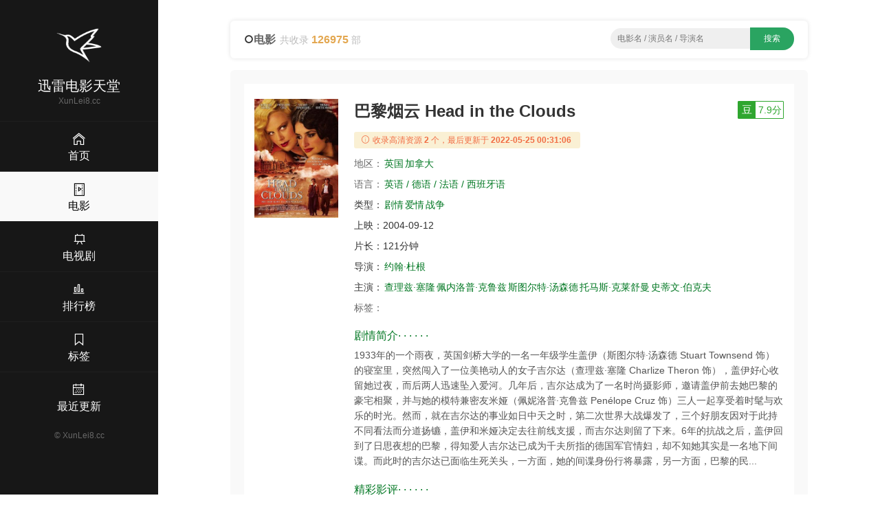

--- FILE ---
content_type: text/html;charset=UTF-8
request_url: https://xunlei8.cc/movie/48313532.html
body_size: 6576
content:
<!DOCTYPE html><html lang="en"><head><meta content="text/html; charset=UTF-8" http-equiv="Content-Type" /><title>2004剧情《巴黎烟云》高清迅雷下载_720p_1080p - 迅雷电影天堂</title><meta content="width=device-width, initial-scale=1, maximum-scale=1, user-scalable=no" name="viewport" /><meta content="IE=edge,chrome=1" http-equiv="X-UA-Compatible" /><meta name="keywords" content="巴黎烟云,剧情,迅雷下载,电影天堂,高清下载,720p,1080p,迅雷网盘,迅雷电影天堂" /><meta name="description" content="《巴黎烟云 Head in the Clouds》迅雷下载,百度网盘,BT下载 上映：2004-09-12 简介：1933年的一个雨夜，英国剑桥大学的一名一年级学生盖伊（斯图尔特·汤森德 Stuart Townsend 饰）的寝室里，突然闯入了一位美艳动人的女子吉尔达（查理兹·塞隆 Charlize Theron 饰），盖伊好心收留她过夜，而后两人迅速坠入爱河。几年后，吉尔达成为了一名时尚摄影师，邀请盖伊前去她巴黎的豪宅相聚，并与她的模特兼密友米娅（佩妮洛普·克鲁兹 Penélope Cruz 饰）三人一起享受着时髦与欢乐的时光。然而，就在吉尔达的事业如日中天之时，第二次世界大战爆发了，三个好朋友因对于此持不同看法而分道扬镳，盖伊和米娅决定去往前线支援，而吉尔达则留了下来。6年的抗战之后，盖伊回到了日思夜想的巴黎，得知爱人吉尔达已成为千夫所指的德国军官情妇，却不知她其实是一名地下间谍。而此时的吉尔达已面临生死关头，一方面，她的间谍身份行将暴露，另一方面，巴黎的民... - 迅雷电影天堂" /><meta content="IE=edge" http-equiv="X-UA-COMPATIBLE" /><link rel="shortcut icon" href="/static/img/favicon.png" /><link rel="stylesheet" type="text/css" href="/static/css/main.css" /><script src="/static/js/jquery/1.12.4/jquery.min.js"></script><script src="/static/js/jquery-cookie/1.4.1/jquery.cookie.min.js"></script><script src="/static/js/jquery.lazyload/1.9.1/jquery.lazyload.min.js"></script><script src="/static/js/common.js?v=1.5"></script><style type="text/css">.red{color:red}</style></head><body><div><header class="ba7e451ea30262abda7" id="ba7e451ea30262abda7"><a class="bc5400b8d563" href="/" title="首页"><img alt="迅雷电影天堂" src="/static/img/logo.png" /></a></header><div class="b76e760b99272a8fcb5" id="b76e760b99272a8fcb5"><div class="bda3b5c9" id="bda3b5c9"><span></span><span></span><span></span></div></div><div class="bc2d6970425c"><a href="/"><i class="bee3 czs-home-l"></i></a></div><div class="bc7a53c4" id="bc7a53c4"><a class="b1725" href="/" title="首页"><img alt="迅雷电影天堂" src="/static/img/logo.png" /></a><h3>迅雷电影天堂</h3><div class="bde9eb220bd86be80">XunLei8.cc</div><div class="b901047cf be9c0682600"><a href="/"><i class="b3ee czs-home-l"></i><span>首页</span></a></div><div class="b901047cf be9c0682600 b2c1420"><a href="/movies.html"><i class="b3ee czs-film-l"></i><span>电影</span></a></div><div class="b901047cf be9c0682600"><a href="/tv.html"><i class="b3ee czs-board-l"></i><span>电视剧</span></a></div><div class="b901047cf be9c0682600"><a href="/rank.html"><i class="b3ee czs-bar-chart-l"></i><span>排行榜</span></a></div><div class="b901047cf be9c0682600"><a href="/tags.html"><i class="b3ee czs-bookmark-l"></i><span>标签</span></a></div><div class="b901047cf be9c0682600"><a href="/news.html"><i class="b3ee czs-calendar-l"></i><span>最近更新</span></a></div><a class="bfb306d72e" href="/">&#169; <span>XunLei8.cc</span></a></div><style>@media screen and (max-width: 767px) {.pjbanner {margin-top: 60px;}.pjbanner .xxx {width: 100% !important;margin: 0 auto !important}}</style></div><div class="bddc8e9646"><div class="b72be"><div class="bdf374 ba98780215ca9"><div class="b72d59dc0"><i class="czs-circle"></i><span class="ba0e5ded8a73feeb">电影</span><span class="b16bbf8c97a86500">共收录 <em>126975</em> 部</span></div><div class="ba7469974e bcd577056d"><form action="/s/" id="list-search" method="get" onSubmit="return App.onSubmit()" style="text-align: center; float: none"><input class="bc0ea357e" id="word" placeholder="电影名 / 演员名 / 导演名" tabindex="2" type="text" value="" /><input class="b919b2d57d" id="btn-search" type="submit" value="搜索" /></form></div></div><div class="bfe47b5a"><div class="b59a2b64df1"><div class="b007"><div class="ba330 bee1c0 b32cef b4f41fe5 bd800a7092"><img style="display: block;" alt="巴黎烟云" src="https://cdn1.imgdb.cc/photo/p81/p811292040.jpg" /></div><div class="be998a bee1c0 b32cef b3496f4"><div class="b586afc9"><h1>巴黎烟云 Head in the Clouds</h1><a class="b1cd81aa6c19b bbb1479b62d b8e9e5" target="_blank" href="https://movie.douban.com/subject/1309162/"><em>豆</em><span>7.9分</span></a></div><div class="b044b3"><i class="bee3 czs-info-l"></i> 收录高清资源<em>2</em>个，最后更新于<em>2022-05-25 00:31:06</em></div><p><span class="bdc30fd">地区：</span><a class="bb42f32dfe8 bdf2a22" href="/list-0-0-英国-date-1-30.html" title="英国 电影">英国</a><a class="bb42f32dfe8 bdf2a22" href="/list-0-0-加拿大-date-1-30.html" title=" 加拿大电影">加拿大</a>&nbsp;</p><p><span class="bdc30fd">语言：</span><a class="bb42f32dfe8 bdf2a22" href="/lang/英语 / 德语 / 法语 / 西班牙语.html" title="英语 / 德语 / 法语 / 西班牙语电影">英语 / 德语 / 法语 / 西班牙语</a></p><p><span class="b505ca1">类型：</span><a class="bb42f32dfe8 bdf2a22" href="/list-剧情-0-0-date-1-30.html" title="剧情电影">剧情</a><a class="bb42f32dfe8 bdf2a22" href="/list-爱情-0-0-date-1-30.html" title="爱情电影">爱情</a><a class="bb42f32dfe8 bdf2a22" href="/list-战争-0-0-date-1-30.html" title="战争电影">战争</a></p><p><span class="b505ca1">上映：</span><span class="b06d85d1bf6">2004-09-12</span></p><p><span class="b505ca1">片长：</span><span class="b06d85d1bf6">121分钟</span></p><p><span class="b505ca1">导演：</span><a class="bb42f32dfe8 bdf2a22" href="/director/约翰·杜根.html" title="约翰·杜根导演的电影">约翰·杜根</a></p><p class="b86e6c"><span class="b505ca1">主演：</span><a class="bb42f32dfe8 bdf2a22" href="/actor/查理兹·塞隆.html" title="查理兹·塞隆主演的电影">查理兹·塞隆</a><a class="bb42f32dfe8 bdf2a22" href="/actor/佩内洛普·克鲁兹.html" title="佩内洛普·克鲁兹主演的电影">佩内洛普·克鲁兹</a><a class="bb42f32dfe8 bdf2a22" href="/actor/斯图尔特·汤森德.html" title="斯图尔特·汤森德主演的电影">斯图尔特·汤森德</a><a class="bb42f32dfe8 bdf2a22" href="/actor/托马斯·克莱舒曼.html" title="托马斯·克莱舒曼主演的电影">托马斯·克莱舒曼</a><a class="bb42f32dfe8 bdf2a22" href="/actor/史蒂文·伯克夫.html" title="史蒂文·伯克夫主演的电影">史蒂文·伯克夫</a></p><p><span class="bdc30fd">标签：</span></p><h2 class="b5f5b3"><span></span> 剧情简介· · · · · ·</h2><p class="b1f40f7888">1933年的一个雨夜，英国剑桥大学的一名一年级学生盖伊（斯图尔特·汤森德 Stuart Townsend 饰）的寝室里，突然闯入了一位美艳动人的女子吉尔达（查理兹·塞隆 Charlize Theron 饰），盖伊好心收留她过夜，而后两人迅速坠入爱河。几年后，吉尔达成为了一名时尚摄影师，邀请盖伊前去她巴黎的豪宅相聚，并与她的模特兼密友米娅（佩妮洛普·克鲁兹 Penélope Cruz 饰）三人一起享受着时髦与欢乐的时光。然而，就在吉尔达的事业如日中天之时，第二次世界大战爆发了，三个好朋友因对于此持不同看法而分道扬镳，盖伊和米娅决定去往前线支援，而吉尔达则留了下来。6年的抗战之后，盖伊回到了日思夜想的巴黎，得知爱人吉尔达已成为千夫所指的德国军官情妇，却不知她其实是一名地下间谍。而此时的吉尔达已面临生死关头，一方面，她的间谍身份行将暴露，另一方面，巴黎的民...</p><h2 class="b5f5b3"><span></span> 精彩影评· · · · · ·</h2><p class="b1f40f7888">倘若爱情是一颗筑建关系的子弹，那么嫉妒就是摧毁爱情的炮火。将“结婚证”付之一炬的“娜拉”最终在《巴黎烟云》里看到了一片废墟。这部兴许是在致敬《祖与占》的作品似乎某种程度上已经超越了原作。从人物关系来看，尽管聚焦“三角关系”的本片要比《打开心世界》里的“同性友谊”复杂，但它却远比《新世界》里的“同性友谊”简单。事实上，女主的摄影师“人设”已经向我们表明，她即爱（死）神的化身。这也解释了为什么她的瞬间出场如此神秘而令人着迷，以及她的瞬间离去会令第一次杀人时的男主感到不安和恐惧。所以，当那位“护士”死后，微妙而稳固的两性关系也就瞬间失去了平衡。她曾是他的缪斯，她曾是她的影子，他是她们悲催命运的见证人和书写者，而我们则是这部华丽而又荒唐史诗的阅读者。人，终究不是一件雕塑，人是一部电影。电影即是人学。</p></div></div></div><!-- baidu_ad --><div class="b59a2b64df1 bb4fa"><h3 class="bdba0a"><i class="czs-category-l bdba79a1be86a"></i> 下载地址</h3><div class="bf8243b9"><ul><li><div><a class="baf6e960dd" href="thunder://QUFtYWduZXQ6P3h0PXVybjpidGloOjkzMWI3NDJiZTQ3NjU5YTIxMTI3ZWZmYWUzOTVhY2M2NjZlZjg1NjJaWg==" title="巴黎烟云.2004.BD1080p.国英双语中字.mp4  2022-05-25 00:31:06">巴黎烟云.2004.BD1080p.国英双语中字.mp4</a><span><label class="copylabel"><a class="copylink" href="javascript:void(0)" rel="nofollow" target="_self" alt="magnet:?xt=urn:btih:931b742be47659a21127effae395acc666ef8562">复制链接 </a></label>&nbsp;<label class="b248768a"><a rel="nofollow" target="_self" href="thunder://QUFtYWduZXQ6P3h0PXVybjpidGloOjkzMWI3NDJiZTQ3NjU5YTIxMTI3ZWZmYWUzOTVhY2M2NjZlZjg1NjJaWg==">迅雷下载 </a></label>&nbsp;<label class="bfd919d"><a rel="nofollow" target="_blank" href="http://d.miwifi.com/d2r/?url=bWFnbmV0Oj94dD11cm46YnRpaDo5MzFiNzQyYmU0NzY1OWEyMTEyN2VmZmFlMzk1YWNjNjY2ZWY4NTYy">小米路由 </a></label></span></div></li><li><div><a class="baf6e960dd" href="thunder://QUFlZDJrOi8vfGZpbGV844CQ6auY5riFTVA055S15b2xd3d3LmRvbXA0LmNj44CRYmx5eS4yMDA0LkJEMTA4MHAuZ3lzeXp6Lm1wNHw0MDY1NDMxMDU4fGUxMTQ3ZmRhNzgyMjY5YTM1YmE2ZDUzZmIxMDBlY2NkfC9aWg==" title="巴黎烟云.2004.BD1080p.国英双语中字.mp4  2022-05-25 00:31:06">巴黎烟云.2004.BD1080p.国英双语中字.mp4   <span>3.79 GB</span></a><span><label class="copylabel"><a class="copylink" href="javascript:void(0)" rel="nofollow" target="_self" alt="thunder://QUFlZDJrOi8vfGZpbGV844CQ6auY5riFTVA055S15b2xd3d3LmRvbXA0LmNj44CRYmx5eS4yMDA0LkJEMTA4MHAuZ3lzeXp6Lm1wNHw0MDY1NDMxMDU4fGUxMTQ3ZmRhNzgyMjY5YTM1YmE2ZDUzZmIxMDBlY2NkfC9aWg==">复制链接 </a></label>&nbsp;<label class="b248768a"><a rel="nofollow" target="_self" href="thunder://QUFlZDJrOi8vfGZpbGV844CQ6auY5riFTVA055S15b2xd3d3LmRvbXA0LmNj44CRYmx5eS4yMDA0LkJEMTA4MHAuZ3lzeXp6Lm1wNHw0MDY1NDMxMDU4fGUxMTQ3ZmRhNzgyMjY5YTM1YmE2ZDUzZmIxMDBlY2NkfC9aWg==">迅雷下载 </a></label>&nbsp;<label class="bfd919d"><a rel="nofollow" target="_blank" href="http://d.miwifi.com/d2r/?url=ZWQyazovL3xmaWxlfOOAkOmrmOa4hU1QNOeUteW9sXd3dy5kb21wNC5jY+OAkWJseXkuMjAwNC5CRDEwODBwLmd5c3l6ei5tcDR8NDA2NTQzMTA1OHxlMTE0N2ZkYTc4MjI2OWEzNWJhNmQ1M2ZiMTAwZWNjZHwv">小米下载 </a></label></span></div></li></ul></div><div class="b11e9b1883"><span class="bc623929e6"><a href="#"><i class="bee3 czs-comment-l"></i> 违规资源投诉与举报</a></span></div></div><div class="b59a2b64df1 bb4fa"><h3 class="bdba0a"><i class="czs-light-l bdba79a1be86a"></i> 下载说明</h3><div class="be7a22c27"><ul><li><em> <strong>迅雷电影天堂</strong>只提供迅雷下载资源相关资源查询服务，不存储任何电影视频，也不参与电影资源的上传，所有电影资源均从第三方视频网站收集。 </em>若本站收录的资源涉及到您的版权，请发送邮件到网站底部邮箱，我们会及处理，谢谢！</li></ul><p>如果您认为本站能够为你提供帮助，请将 <strong>迅雷电影天堂</strong> <strong>XunLei8.cc</strong>分享给你身边的小伙伴~</p></div></div><div class="b59a2b64df1 bb4fa"><h3 class="bdba0a"><i class="czs-thumbs-up-l bdba79a1be86a"></i> 相关推荐</h3><div class="b007"><div class="bc3ba bca4e b2593 b89cb"><div class="b33c0"><a class="b30de590050ee" href="/movie/27134095.html" title="混沌少年时 Adolescence"><div class="b55c53"><img style="display:block;" alt="混沌少年时 Adolescence" src="https://cdn1.imgdb.cc/photo/p29/p2918781186.jpg" /><span class="b9b4a">2025</span><i></i></div><span class="b355d4cd397"><span>混沌少年时</span><em>8.8</em></span></a><div class="b8b0339168"><span class="span-year span-year-2015">2025</span> <span></span></div></div></div><div class="bc3ba bca4e b2593 b89cb"><div class="b33c0"><a class="b30de590050ee" href="/movie/36321295.html" title="谁看见了孔雀在跳舞？ クジャクのダンス、誰が見た?"><div class="b55c53"><img style="display:block;" alt="谁看见了孔雀在跳舞？ クジャクのダンス、誰が見た?" src="https://cdn1.imgdb.cc/photo/p29/p2917583986.jpg" /><span class="b9b4a">2025</span><i></i></div><span class="b355d4cd397"><span>谁看见了孔雀在跳舞？</span><em>6.1</em></span></a><div class="b8b0339168"><span class="span-year span-year-2015">2025</span> <span></span></div></div></div><div class="bc3ba bca4e b2593 b89cb"><div class="b33c0"><a class="b30de590050ee" href="/movie/83996095.html" title="加利福尼亚旅馆 모텔 캘리포니아"><div class="b55c53"><img style="display:block;" alt="加利福尼亚旅馆 모텔 캘리포니아" src="https://cdn1.imgdb.cc/photo/p29/p2917180131.jpg" /><span class="b9b4a">2025</span><i></i></div><span class="b355d4cd397"><span>加利福尼亚旅馆</span><em>6.9</em></span></a><div class="b8b0339168"><span class="span-year span-year-2015">2025</span> <span></span></div></div></div><div class="bc3ba bca4e b2593 b89cb"><div class="b33c0"><a class="b30de590050ee" href="/movie/77621395.html" title="慢行列车 スロウトレイン"><div class="b55c53"><img style="display:block;" alt="慢行列车 スロウトレイン" src="https://cdn1.imgdb.cc/photo/p29/p2916662776.jpg" /><span class="b9b4a">2025</span><i></i></div><span class="b355d4cd397"><span>慢行列车</span><em>7.7</em></span></a><div class="b8b0339168"><span class="span-year span-year-2015">2025</span> <span></span></div></div></div><div class="bc3ba bca4e b2593 b89cb"><div class="b33c0"><a class="b30de590050ee" href="/movie/99690685.html" title="芭蕾之星 第一季 Étoile Season 1"><div class="b55c53"><img style="display:block;" alt="芭蕾之星 第一季 Étoile Season 1" src="https://cdn1.imgdb.cc/photo/p29/p2919764334.jpg" /><span class="b9b4a">2025</span><i></i></div><span class="b355d4cd397"><span>芭蕾之星</span><em>8.2</em></span></a><div class="b8b0339168"><span class="span-year span-year-2015">2025</span> <span></span></div></div></div><div class="bc3ba bca4e b2593 b89cb"><div class="b33c0"><a class="b30de590050ee" href="/movie/08076975.html" title="锦囊妙录"><div class="b55c53"><img style="display:block;" alt="锦囊妙录" src="https://cdn1.imgdb.cc/photo/p29/p2917418774.jpg" /><span class="b9b4a">2025</span><i></i></div><span class="b355d4cd397"><span>锦囊妙录</span><em>7.4</em></span></a><div class="b8b0339168"><span class="span-year span-year-2015">2025</span> <span></span></div></div></div><div class="bc3ba bca4e b2593 b89cb"><div class="b33c0"><a class="b30de590050ee" href="/movie/40817395.html" title="御上老师 御上先生"><div class="b55c53"><img style="display:block;" alt="御上老师 御上先生" src="https://cdn1.imgdb.cc/photo/p29/p2917576990.jpg" /><span class="b9b4a">2025</span><i></i></div><span class="b355d4cd397"><span>御上老师</span><em>6.8</em></span></a><div class="b8b0339168"><span class="span-year span-year-2015">2025</span> <span></span></div></div></div><div class="bc3ba bca4e b2593 b89cb"><div class="b33c0"><a class="b30de590050ee" href="/movie/04342685.html" title="燃罪"><div class="b55c53"><img style="display:block;" alt="燃罪" src="https://cdn1.imgdb.cc/photo/p29/p2919300798.jpg" /><span class="b9b4a">2025</span><i></i></div><span class="b355d4cd397"><span>燃罪</span><em>6.6</em></span></a><div class="b8b0339168"><span class="span-year span-year-2015">2025</span> <span></span></div></div></div><div class="bc3ba bca4e b2593 b89cb"><div class="b33c0"><a class="b30de590050ee" href="/movie/34621295.html" title="家政夫三田园7 家政夫のミタゾノ7"><div class="b55c53"><img style="display:block;" alt="家政夫三田园7 家政夫のミタゾノ7" src="https://cdn1.imgdb.cc/photo/p29/p2915969711.jpg" /><span class="b9b4a">2025</span><i></i></div><span class="b355d4cd397"><span>家政夫三田园7</span><em>7.3</em></span></a><div class="b8b0339168"><span class="span-year span-year-2015">2025</span> <span></span></div></div></div><div class="bc3ba bca4e b2593 b89cb"><div class="b33c0"><a class="b30de590050ee" href="/movie/10738685.html" title="被偷走的女孩 The Stolen Girl"><div class="b55c53"><img style="display:block;" alt="被偷走的女孩 The Stolen Girl" src="https://cdn1.imgdb.cc/photo/p29/p2919948729.jpg" /><span class="b9b4a">2025</span><i></i></div><span class="b355d4cd397"><span>被偷走的女孩</span><em>6.6</em></span></a><div class="b8b0339168"><span class="span-year span-year-2015">2025</span> <span></span></div></div></div><div class="bc3ba bca4e b2593 b89cb"><div class="b33c0"><a class="b30de590050ee" href="/movie/82504485.html" title="宝物岛 보물섬"><div class="b55c53"><img style="display:block;" alt="宝物岛 보물섬" src="https://cdn1.imgdb.cc/photo/p29/p2917586296.jpg" /><span class="b9b4a">2025</span><i></i></div><span class="b355d4cd397"><span>宝物岛</span><em>6.7</em></span></a><div class="b8b0339168"><span class="span-year span-year-2015">2025</span> <span></span></div></div></div><div class="bc3ba bca4e b2593 b89cb"><div class="b33c0"><a class="b30de590050ee" href="/movie/09844985.html" title="值得爱"><div class="b55c53"><img style="display:block;" alt="值得爱" src="https://cdn1.imgdb.cc/photo/p29/p2919964308.jpg" /><span class="b9b4a">2025</span><i></i></div><span class="b355d4cd397"><span>值得爱</span><em>6.9</em></span></a><div class="b8b0339168"><span class="span-year span-year-2015">2025</span> <span></span></div></div></div></div></div></div><footer class="b540a18">Copyright &#169; 2016-2021 <strong>迅雷电影天堂</strong> &nbsp;&nbsp;&nbsp;<span>邮箱：<script>document.write("moc.rrsub@008ielnux".split("").reverse().join(""))</script></span>&nbsp;&nbsp;&nbsp;&nbsp;<span class="bea2b355120f">友情链接：<a class="site-link" href="http://xunlei8.top" target="_blank" title="迅雷电影天堂">迅雷电影天堂</a><a class="site-link" href="https://www.xuebapan.com" target="_blank" title="学霸盘-百度网盘搜索引擎">学霸盘</a><a class="site-link" href="https://www.baidu.com" target="_blank" title="百度">百度</a><a class="site-link" href="https://www.sogou.com" target="_blank" title="搜狗">搜狗</a><a class="site-link" href="https://xunlei.com" target="_blank" title="迅雷">迅雷</a><a class="site-link2" href="https://xunleis.pro" target="_blank" title="迅雷下载天堂">迅雷下载天堂</a><a class="site-link2" href="https://yhdm33.com" target="_blank" title="樱花动漫">樱花动漫</a><a class="site-link2" href="https://tt.ttcl.icu" target="_blank" title="天堂磁力">天堂磁力</a><a class="site-link2" href="https://cilishenqi.top" target="_blank" title="磁力搜索神器">磁力搜索神器</a><a class="site-link2" href="https://pansou.cc" target="_blank" title="百度网盘资源搜索神器">盘搜搜</a><a class="site-link2" href="https://aliso.cc" target="_blank" title="阿里云盘搜索引擎">阿里搜</a></span><script></script><script></script><script>$(function(){$("img[src*=cdn]").each(function(){$(this).attr("url", $(this).attr("src")).attr("src", "");});$("img[url]").lazyload({effect : "fadeIn",appear:function(){$(this).attr("src", $(this).attr("url"));}});});</script></footer></div></div><script src="/static/js/layer/3.5.1/layer.min.js"></script><script src="/static/js/clipboard.js/2.0.9/clipboard.min.js"></script><script>$(function(){new ClipboardJS('.copylink', {text: function(trigger) {return $(trigger).attr("alt");}}).on('success',function(e){layer.msg('链接已复制，粘贴给好友请按 Crtl + V', {icon:1,time:800 });});new ClipboardJS('.copyall', {text: function(trigger) {return App.getCheckedUrls().join("\r\n");}}).on('success',function(e){layer.msg('选中的链接已复制，粘贴给好友请按 Crtl + V', {icon:1,time:800 });});});</script><script defer src="https://static.cloudflareinsights.com/beacon.min.js/vcd15cbe7772f49c399c6a5babf22c1241717689176015" integrity="sha512-ZpsOmlRQV6y907TI0dKBHq9Md29nnaEIPlkf84rnaERnq6zvWvPUqr2ft8M1aS28oN72PdrCzSjY4U6VaAw1EQ==" data-cf-beacon='{"version":"2024.11.0","token":"e42ddbc8261c4439999dcd2b11adff6f","r":1,"server_timing":{"name":{"cfCacheStatus":true,"cfEdge":true,"cfExtPri":true,"cfL4":true,"cfOrigin":true,"cfSpeedBrain":true},"location_startswith":null}}' crossorigin="anonymous"></script>
</body></html>